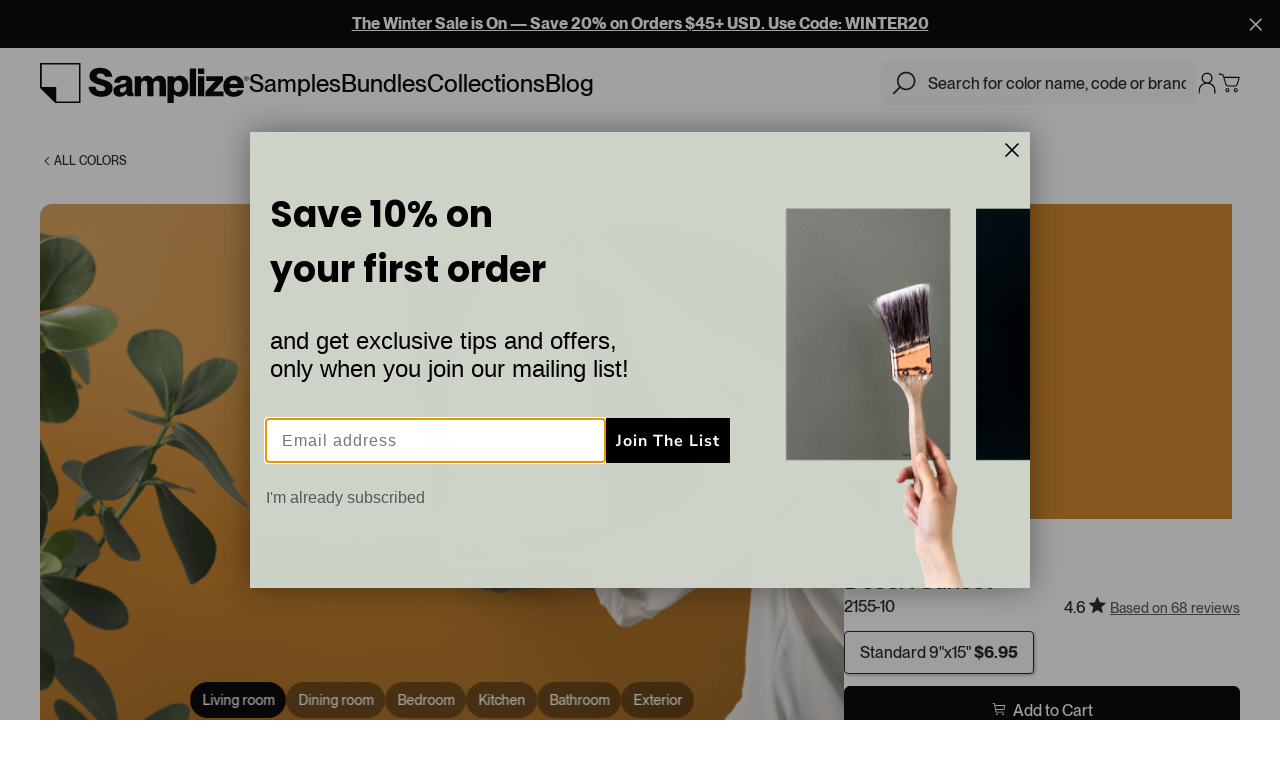

--- FILE ---
content_type: text/html
request_url: https://sec.webeyez.com/js/b86ff4d9-59ba-4345-81a0-323a1aafc988/wz_sw.html?wz-ver=2026.01.15.e5eee62
body_size: 1426
content:
<!doctype html><html lang="en"><head><meta charset="UTF-8"><meta name="viewport" content="width=device-width,initial-scale=1"><title>Service Worker Registration</title><script>// Capture global errors in the iframe and notify the parent.
    window.onerror = function(message, source, lineno, colno, error) {
      postMessageToParent({ wzCommand: 'sendException', error });
      return true; // Prevent further propagation if desired.
    };</script></head><body><script>(async () => {
      // Only allow activity in the iframe (not in the top-level window)
      if (window.self === window.top) return;
      
      const scriptPath = "https://sec.webeyez.com/js/b86ff4d9-59ba-4345-81a0-323a1aafc988";
      const scope = `${scriptPath}/`;
      const urlParams = new URLSearchParams(window.location.search);
      // const wzVersion = Math.random().toString(36).substring(2, 10);
      const wzVersion = urlParams.get('wz-ver'); // Fallback to build-time version if not provided
      const swUrl = `${scriptPath}/wz_ww.js${wzVersion ? `?wz-ver=${wzVersion}` : ''}`;

      try {
        // Try to get existing registration first
        let reg = await navigator.serviceWorker.getRegistration(scope);
        if (!reg) {
          reg = await registerServiceWorker(swUrl);
        } 

        reg.addEventListener("updatefound", () => {
          const sw = reg?.installing;
          if (sw) {
            sw.addEventListener("statechange", () => {
              if (sw.state === "installed" || sw.state === "activating" || sw.state === "activated") {
                enforceVersion(sw); 
              }
            }, { once: true });
          }
        });

        await reg.update();

        // Reload iframe when controller changes
        navigator.serviceWorker.addEventListener('controllerchange', async () => {
            // In some browsers controller can be null for a tick; wait one microtask
          await Promise.resolve();
          await notifyClientReady();
          // navigator.serviceWorker.removeEventListener('controllerchange', onControllerChange);
        }, { once: true });

        await notifyClientReady();
        
        // Register the 'syncQ' background sync event for reliable background flushing
        if ('SyncManager' in window && navigator.serviceWorker && navigator.serviceWorker.ready) {
          navigator.serviceWorker.ready.then(reg => {
            reg.sync && reg.sync.register('syncQ').catch(() => {
              postMessageToParent({ wzCommand: 'sendException', error: 'Failed to register syncQ background sync event.' });
            });
          });
        }

      } catch (error) {
        postMessageToParent({ wzCommand: 'sendException', error });
      }
    

      // Unified version enforcement for both installing and waiting SW
      async function enforceVersion(sw) {
        if (!sw) return null;
        const swVersion = await getActiveVersion(sw);
        if (swVersion && swVersion === wzVersion) {
          return true;
        }   

        sw.postMessage({ type: "SKIP_WAITING" }); // Ask SW to activate immediately will trigger the controllerchange event
        return false;
      }

      // Notify the parent only when the service worker is controlling the page.
      async function notifyClientReady() {
        if (navigator.serviceWorker.controller) {
          const versionMatch = await enforceVersion(navigator.serviceWorker.controller);
          if (!versionMatch) return;

          // Forward messages from the Service Worker to the parent.
          navigator.serviceWorker.addEventListener("message", (event) => {
            if (event.data.wzCommand) {
              postMessageToParent(event.data);
            }
          });
          
          // Forward messages from the parent to the Service Worker.
          window.addEventListener('message', (event) => {
            if (event.data.wzCommand && navigator.serviceWorker.controller) {
              postMessageToServiceWorker(event.data);
            }
          });

          // Send a one-time notification that the service worker is up.
          postMessageToServiceWorker({ wzCommand: 'clientReady' });
        } else {
          // console.warn("Service Worker is registered but not controlling the page—will not report ready.");
        }
      }
      // Ask a specific ServiceWorker (installing/waiting/controller) for its version via MessageChannel
      function getActiveVersion(sw) {
        return new Promise((resolve) => {
          const mc = new MessageChannel();
          const timer = setTimeout(() => {
            try { mc.port1.close(); } catch {}
            resolve(null);
          }, 1500);

          mc.port1.onmessage = (e) => {
            const d = e.data;
            if (d && d.type === 'VERSION') {
              clearTimeout(timer);
              try { mc.port1.close(); } catch {}
              resolve(d.version ?? null);
            }
          };

          try {
            // Send request; the worker should reply on mc.port2
            sw.postMessage({ type: 'GET_VERSION' }, [mc.port2]);
          } catch {
            clearTimeout(timer);
            try { mc.port1.close(); } catch {}
            resolve(null);
          }
        });
      }
        
        function postMessageToServiceWorker(message) {
          let retries = 3;
          function sendMessage() {
            if (navigator.serviceWorker.controller) {
              navigator.serviceWorker.controller.postMessage(message);
            } else if (retries > 0) {
              retries--;
              setTimeout(sendMessage, 500);
            } else {
              postMessageToParent({ wzCommand: 'sendException', error: 'Failed to send message to Service Worker: no controller available.' });
            }
          }
          sendMessage();
        }

        function postMessageToParent(message) {
          window.parent.postMessage(message, '*');
        }
        
        // Retry mechanism for Service Worker registration.
        async function registerServiceWorker(swUrl, retries = 3) {
          try {
            const registration = await navigator.serviceWorker.register(swUrl, { updateViaCache: "none", scope });
            return registration;
          } catch (error) {
            if (retries > 0) {
              await new Promise(resolve => setTimeout(resolve, 1000));
              return registerServiceWorker(swUrl, retries - 1);
            } else {
              throw error;
            }
          }
        }
    })();</script></body></html>

--- FILE ---
content_type: text/css; charset=UTF-8
request_url: https://samplize.com/_nuxt/css/321baaa.css
body_size: 8596
content:
.slick-track[data-v-e4caeaf8]{display:block;left:0;position:relative;top:0;transform:translateZ(0)}.slick-track.slick-center[data-v-e4caeaf8]{margin-left:auto;margin-right:auto}.slick-track[data-v-e4caeaf8]:after,.slick-track[data-v-e4caeaf8]:before{content:"";display:table}.slick-track[data-v-e4caeaf8]:after{clear:both}.slick-loading .slick-track[data-v-e4caeaf8]{visibility:hidden}.slick-slide[data-v-e4caeaf8]{display:none;float:left;height:100%;min-height:1px}[dir=rtl] .slick-slide[data-v-e4caeaf8]{float:right}.slick-slide img[data-v-e4caeaf8]{display:block}.slick-slide.slick-loading img[data-v-e4caeaf8]{display:none}.slick-slide.dragging img[data-v-e4caeaf8]{pointer-events:none}.slick-initialized .slick-slide[data-v-e4caeaf8]{display:block}.slick-loading .slick-slide[data-v-e4caeaf8]{visibility:hidden}.slick-vertical .slick-slide[data-v-e4caeaf8]{border:1px solid transparent;display:block;height:auto}.slick-arrow.slick-hidden[data-v-21137603]{display:none}.slick-slider[data-v-3d1a4f76]{-webkit-touch-callout:none;-webkit-tap-highlight-color:transparent;box-sizing:border-box;display:block;position:relative;touch-action:pan-y;-webkit-user-select:none;-moz-user-select:none;user-select:none;-khtml-user-select:none}.slick-list[data-v-3d1a4f76]{display:block;margin:0;overflow:hidden;padding:0;position:relative;transform:translateZ(0)}.slick-list[data-v-3d1a4f76]:focus{outline:none}.slick-list.dragging[data-v-3d1a4f76]{cursor:pointer;cursor:hand}.SampleHeroGallery{height:530px;position:relative;width:100%}.SampleHeroGallery.giftCard{align-items:center;display:flex;justify-content:start;width:50%}.SampleHeroGallery-title,.SampleHeroGallery.giftCard .SampleHeroGallery-title{display:none}.SampleHeroGallery-image{height:100%;position:absolute;width:100%}.SampleHeroGallery-image--contain img{-o-object-fit:contain!important;object-fit:contain!important}.SampleHeroGallery img{max-height:544px;-o-object-fit:cover;object-fit:cover;-o-object-position:center;object-position:center;pointer-events:none;width:100%}.SampleHeroGallery-nav{left:0;position:absolute;top:49%;transform:translateY(-50%);width:100%}.SampleHeroGallery-navPrev{left:8px;position:absolute}.SampleHeroGallery-navNext{position:absolute;right:8px;transform:rotate(180deg)}.SampleHeroGallery-nav button{padding:12px;transition:opacity .15s ease}.isPointer .SampleHeroGallery-nav button:hover{opacity:.75}.SampleHeroGallery-nav svg{color:#000;height:24px;width:24px}.SampleHeroGallery-wrapper{bottom:16px;left:50%;position:absolute;transform:translateX(-50%)}.SampleHeroGallery-list{align-items:center;display:flex;gap:8px;width:10%}.SampleHeroGallery-listItem{align-items:center;background-color:rgba(0,0,0,.4);border-radius:100px;color:#fff;cursor:pointer;height:36px;justify-content:center;padding:10px 12px;position:relative;transition:opacity .15s ease;white-space:nowrap;width:auto}.isPointer .SampleHeroGallery-listItem:hover{opacity:.75}.SampleHeroGallery-listItem.active{background-color:#000;pointer-events:none}.SampleHeroGallery-listItem div{height:100%;width:100%}.SampleHeroGallery-listItem img{height:100%;-o-object-fit:cover;object-fit:cover;-o-object-position:center;object-position:center;width:100%}.SampleHeroGallery .slick-track{display:flex;width:100%!important}.SampleHeroGallery .slick-slide{height:530px;min-width:100%;position:relative;width:100%}.SampleHeroGallery .slick-slide img{min-height:530px}.SampleHeroGallery .slick-slide:first-child img{bottom:0;left:0;position:absolute;right:0;top:0}.SampleHeroGallery .slick-list{border-radius:12px}@media (max-width:767px){.button-submit.isLoading:after{border:3px solid #fff;border-radius:50%;border-right-color:transparent;height:24px;width:24px}.SampleHeroGallery.giftCard{align-items:start;flex-direction:column;width:100%}.SampleHeroGallery.giftCard .SampleHeroGallery-title{display:block}.SampleHeroGallery{height:auto;margin-bottom:16px}.SampleHeroGallery-title{display:block;padding:0 20px}.SampleHeroGallery-title h1{margin-bottom:4px;margin-top:0}.SampleHeroGallery-title h1>span{font-weight:500}.SampleHeroGallery-title p{margin-bottom:16px}.SampleHeroGallery img{max-height:100%}.SampleHeroGallery-nav{display:none}.SampleHeroGallery-wrapper{left:0;margin-bottom:0;margin-top:0;transform:translateX(0);width:100%}.SampleHeroGallery-list{-ms-overflow-style:none;bottom:0;justify-content:start;left:0;margin-right:0;overflow-x:scroll;padding:0 20px;position:absolute;scrollbar-width:none;width:100%}.SampleHeroGallery-list::-webkit-scrollbar{display:none;height:0;width:0}.SampleHeroGallery-listItem div{background-color:transparent!important}.SampleHeroGallery-listItem img{display:none}.SampleHeroGallery .slick-slide{height:400px;max-height:400px;min-height:370px}}@media (min-width:768px) and (max-width:1079px){.SampleHeroGallery{height:auto;margin-bottom:16px}.SampleHeroGallery-title{display:block;padding:0 32px}.SampleHeroGallery-title h1{margin-bottom:12px;margin-top:16px}.SampleHeroGallery-title h1>span{font-weight:500}.SampleHeroGallery-title p{margin-bottom:32px}.SampleHeroGallery img{max-height:354px}.SampleHeroGallery-nav{top:55%}.SampleHeroGallery-wrapper{margin-top:7px}.SampleHeroGallery .slick-slide{min-height:604px}}@media (max-width:767px),(min-width:768px) and (max-width:1079px){.SampleHeroGallery .slick-slide img{min-height:100%}}.button-submit{align-items:center;color:#fff;cursor:default;display:flex;font-size:16px;font-weight:500;height:48px;justify-content:center;line-height:125%;transition:opacity .2s}.button-submit,.button-submit.isActive{background:#000;cursor:pointer}.button-submit.isLoading{color:transparent;font-size:0!important;pointer-events:none}.button-submit.isLoading:after{animation:loading-animation-spin 1s linear infinite;border:3px solid #fff;border-radius:50%;border-right-color:transparent;content:"";display:inline-block;height:24px;width:24px}@keyframes loading-animation-spin{to{transform:rotate(1turn)}}.isPointer .button-submit.isActive:hover,.isTouch .button-submit.isActive:active{opacity:.75}.SampleHeroCard.giftCard{width:50%!important}.SampleHeroCard.giftCard .giftProdTitle{font-size:32px;margin-bottom:10px}.SampleHeroCard.giftCard .SampleHeroCard-wrapper{display:none}.SampleHeroCard.giftCard .SampleHeroCard-wrapper h1{font-size:32px;margin-bottom:10px}.SampleHeroCard.giftCard .SampleHeroCard-footer{display:none}.SampleHeroCard.giftCard .gcp_label{font-size:18px}.SampleHeroCard.giftCard .gcp_input{height:45px;margin-top:5px}.SampleHeroCard.giftCard .spanPrice{font-size:24px;font-weight:700;margin-bottom:7px}.SampleHeroCard.giftCard form{margin-top:10px}.SampleHeroCard.giftCard form .gcpSendToSelf{display:flex;gap:10px}.SampleHeroCard.giftCard form .gcpInputGroup{display:flex;flex-direction:column;margin:10px 0}.SampleHeroCard.giftCard form .deliveryTimeGroup{display:none}.SampleHeroCard.giftCard form .variant-input{display:none;margin-top:10px}.SampleHeroCard.giftCard form .variant-label{border:2px solid #000;border-radius:20px;cursor:pointer;display:inline-block;font-size:18px;margin:10px 10px 0 0;padding:5px 10px;text-align:center;transition:all .3s ease}.SampleHeroCard.giftCard form .variant-input:checked+.variant-label,.SampleHeroCard.giftCard form .variant-selected{background-color:#000;border-color:#000;color:#fff}.SampleHeroCard.giftCard form .atcGiftCard{background-color:#000;border:1px solid #000;border-radius:6px;color:#fff;cursor:pointer;display:flex;height:48px;justify-content:center;margin-top:20px;padding:0;transition:background-color .15s ease,color .15s ease;width:65%}.SampleHeroCard.giftCard form .atcGiftCard button{font-size:1rem;width:100%}.SampleHeroCard.giftCard form .atcGiftCard:hover{background-color:#fff;color:#000;opacity:.75}.SampleHeroCard.giftCard form .atcGiftCard:hover .CommonCartButton-show{display:none}.SampleHeroCard.giftCard form .atcGiftCard:hover .CommonCartButton-hidden{display:inline-block}.SampleHeroCard.giftCard form .atcGiftCard .CommonCartButton-icon{height:.875rem!important;margin:.125rem .25rem 0 0;width:.875rem!important}.SampleHeroCard.giftCard form .atcGiftCard .CommonCartButton-hidden{display:none}.SampleHeroCard.giftCard form #gcpRecipientMsgField{height:100px}.SampleHeroCard.giftCard form .amountSelector{margin-bottom:20px}@media (max-width:767px){.button-submit.isLoading:after{border:3px solid #fff;border-radius:50%;border-right-color:transparent;height:24px;width:24px}.SampleHeroCard.giftCard{display:block!important;width:100%!important}.SampleHeroCard.giftCard .giftProdTitle{font-size:24px}.SampleHeroCard.giftCard .spanPrice{display:flex;justify-content:start}.SampleHeroCard.giftCard form .atcGiftCard{width:100%}}.button-submit[data-v-81f6a142]{align-items:center;color:#fff;cursor:default;display:flex;font-size:16px;font-weight:500;height:48px;justify-content:center;line-height:125%;transition:opacity .2s}.button-submit.isActive[data-v-81f6a142],.button-submit[data-v-81f6a142]{background:#000;cursor:pointer}.button-submit.isLoading[data-v-81f6a142]{color:transparent;font-size:0!important;pointer-events:none}.button-submit.isLoading[data-v-81f6a142]:after{animation:loading-animation-spin-81f6a142 1s linear infinite;border:3px solid #fff;border-radius:50%;border-right-color:transparent;content:"";display:inline-block;height:24px;width:24px}@keyframes loading-animation-spin-81f6a142{to{transform:rotate(1turn)}}.isPointer .button-submit.isActive[data-v-81f6a142]:hover,.isTouch .button-submit.isActive[data-v-81f6a142]:active{opacity:.75}.SampleHeroCard[data-v-81f6a142]{display:flex;flex-direction:column;justify-content:space-between;width:396px}.SampleHeroCard-box[data-v-81f6a142]{padding:10px;position:relative}.SampleHeroCard a[data-v-81f6a142]{bottom:10px;left:10px;position:absolute;transition:opacity .15s ease}.isPointer .SampleHeroCard a[data-v-81f6a142]:hover{opacity:.75}.SampleHeroCard-footer[data-v-81f6a142]{align-items:flex-start;display:flex;flex-direction:column}.SampleHeroCard-footer h1[data-v-81f6a142]{color:#222;font-weight:500}.SampleHeroCard-footer p[data-v-81f6a142]{color:#222;font-weight:400;letter-spacing:-.01em;text-align:left;-webkit-text-decoration-skip-ink:none;text-decoration-skip-ink:none;text-underline-position:from-font}.SampleHeroCard-footer .wraper-amount[data-v-81f6a142]{align-items:center;display:flex;gap:4px 0;justify-content:space-between}.SampleHeroCard-footer .wraper-amount p[data-v-81f6a142]{font-size:16px;line-height:25.6px;text-transform:uppercase}.SampleHeroCard-footer p.typo-vendor[data-v-81f6a142]{font-size:14px;line-height:21px}.SampleHeroCard-footer .productDetails[data-v-81f6a142]{align-items:center;display:flex;gap:16px;width:100%}.SampleHeroCard-footer .productDetails-svg[data-v-81f6a142]{display:none}.SampleHeroCard-footer .productDetails-text[data-v-81f6a142]{display:flex;flex-direction:column;gap:6px 0;width:100%}.SampleHeroCard-footer .productDetails-text[data-v-81f6a142] .CommonOkendoStarRatingPDP{margin-top:0}.SampleHeroCard-footer .productDetails-text[data-v-81f6a142] .oke-stars.CommonOkendoStars{height:16px;overflow:hidden;width:18px}[data-v-81f6a142] .CommonCartButton{border-radius:6px;margin-top:12px}[data-v-81f6a142] .CommonCartButton.large{width:100%}[data-v-81f6a142] .CommonCartButton.large[data-v-910cab2a]:hover .CommonCartButton-hidden{display:inline-block}[data-v-81f6a142] .CommonCartButton.large[data-v-910cab2a]:hover .CommonCartButton-show{display:none}@media (max-width:767px){.button-submit.isLoading[data-v-81f6a142]:after{border:3px solid #fff;border-radius:50%;border-right-color:transparent;height:24px;width:24px}.SampleHeroCard-box[data-v-81f6a142]{padding:20px}.SampleHeroCard a[data-v-81f6a142]{bottom:20px;left:20px}.SampleHeroCard-outOfStock--mobile[data-v-81f6a142]{color:#4d4d4d}[data-v-81f6a142] .CommonSampleCard-wrapper{aspect-ratio:187.5/306;height:auto!important;padding-top:0!important}}@media (max-width:767px),(min-width:768px) and (max-width:1079px){.SampleHeroCard[data-v-81f6a142]{width:100%}.SampleHeroCard-wrapper[data-v-81f6a142]{display:none}.SampleHeroCard-footer h1[data-v-81f6a142]{font-size:20px}.SampleHeroCard-footer .productDetails-svg[data-v-81f6a142]{display:block}}@media (min-width:1080px),(min-width:768px) and (max-width:1079px){.SampleHeroCard-outOfStock[data-v-81f6a142]{color:#4d4d4d;margin-top:15px;text-align:center}}.button-submit[data-v-04ece874]{align-items:center;color:#fff;cursor:default;display:flex;font-size:16px;font-weight:500;height:48px;justify-content:center;line-height:125%;transition:opacity .2s}.button-submit.isActive[data-v-04ece874],.button-submit[data-v-04ece874]{background:#000;cursor:pointer}.button-submit.isLoading[data-v-04ece874]{color:transparent;font-size:0!important;pointer-events:none}.button-submit.isLoading[data-v-04ece874]:after{animation:loading-animation-spin-04ece874 1s linear infinite;border:3px solid #fff;border-radius:50%;border-right-color:transparent;content:"";display:inline-block;height:24px;width:24px}@keyframes loading-animation-spin-04ece874{to{transform:rotate(1turn)}}.isPointer .button-submit.isActive[data-v-04ece874]:hover,.isTouch .button-submit.isActive[data-v-04ece874]:active{opacity:.75}.HeroKitItem[data-v-04ece874]{position:relative;white-space:normal}.HeroKitItem-inner[data-v-04ece874]{height:100%;left:0;padding:10px;position:absolute;top:0;width:100%}.HeroKitItem-inner h3[data-v-04ece874],.HeroKitItem-inner p[data-v-04ece874]{opacity:0;pointer-events:none;position:relative}.HeroKitItem-inner h3[data-v-04ece874]{margin-bottom:6px}@media (max-width:767px){.button-submit.isLoading[data-v-04ece874]:after{border:3px solid #fff;border-radius:50%;border-right-color:transparent;height:24px;width:24px}}@media (min-width:1080px){.HeroKitItem[data-v-04ece874]{aspect-ratio:70/117;cursor:pointer;display:inline-block;margin-left:0!important;min-width:auto!important;white-space:normal;width:25%}.HeroKitItem[data-v-04ece874]:nth-child(5){position:relative}.HeroKitItem[data-v-04ece874]:nth-child(5):before{background-color:#fff;bottom:-8px;-webkit-clip-path:polygon(0 0,100% 100%,0 100%);clip-path:polygon(0 0,100% 100%,0 100%);content:"";height:50px;left:-8px;position:absolute;width:50px;z-index:10}.HeroKitItem[data-v-04ece874]:nth-child(5):after{background-color:rgba(0,0,0,.04);bottom:0;-webkit-clip-path:polygon(0 0,100% 100%,100% 0);clip-path:polygon(0 0,100% 100%,100% 0);content:"";height:34px;left:0;position:absolute;width:34px;z-index:10}.HeroKitItem:first-child:nth-last-child(10)~div[data-v-04ece874],.HeroKitItem[data-v-04ece874]:first-child:nth-last-child(10){aspect-ratio:70/150;width:20%}.HeroKitItem.active[data-v-04ece874]{-webkit-clip-path:none;clip-path:none;z-index:10!important}.HeroKitItem.active .HeroKitItem-inner[data-v-04ece874]{box-shadow:0 0 0 1px #222}}@media (max-width:767px),(min-width:768px) and (max-width:1079px){.HeroKitItem[data-v-04ece874]{aspect-ratio:32/32;border:2px solid #fff;border-radius:100%;box-shadow:0 0 5px rgba(0,0,0,.2);display:block;height:32px;min-width:32px!important;pointer-events:all;transition:all .15s ease;transition:height .15s ease,width .15s ease;width:32px}.HeroKitItem.active[data-v-04ece874]{-webkit-clip-path:none;clip-path:none;height:48px;width:48px;z-index:11!important}.HeroKitItem-inner h3[data-v-04ece874],.HeroKitItem-inner p[data-v-04ece874],.HeroKitItem-inner[data-v-04ece874]{display:none}}@media (max-width:374px){.HeroKitItem.active[data-v-04ece874]{height:42px;width:42px}}.button-submit[data-v-15834a9f]{align-items:center;color:#fff;cursor:default;display:flex;font-size:16px;font-weight:500;height:48px;justify-content:center;line-height:125%;transition:opacity .2s}.button-submit.isActive[data-v-15834a9f],.button-submit[data-v-15834a9f]{background:#000;cursor:pointer}.button-submit.isLoading[data-v-15834a9f]{color:transparent;font-size:0!important;pointer-events:none}.button-submit.isLoading[data-v-15834a9f]:after{animation:loading-animation-spin-15834a9f 1s linear infinite;border:3px solid #fff;border-radius:50%;border-right-color:transparent;content:"";display:inline-block;height:24px;width:24px}@keyframes loading-animation-spin-15834a9f{to{transform:rotate(1turn)}}.isPointer .button-submit.isActive[data-v-15834a9f]:hover,.isTouch .button-submit.isActive[data-v-15834a9f]:active{opacity:.75}.SampleKit[data-v-15834a9f]{display:flex;flex-direction:column;max-width:388px;min-width:388px;position:relative}.SampleKit-inner[data-v-15834a9f],.SampleKit>h1[data-v-15834a9f]{margin-bottom:16px}.SampleKit-inner[data-v-15834a9f]{display:flex;flex-wrap:wrap;font-size:0;position:relative;text-align:left;white-space:nowrap}.SampleKit-list[data-v-15834a9f]{margin-bottom:16px;margin-top:4px}.SampleKit-list[data-v-15834a9f] a{transition:opacity .15s}.SampleKit-list[data-v-15834a9f] a:hover{opacity:.7}.SampleKit-info[data-v-15834a9f]{display:none}.SampleKit-outOfStock[data-v-15834a9f]{color:#4d4d4d;margin-top:15px;text-align:center}.SampleKit-footer[data-v-15834a9f]{margin-top:20px}.SampleKit .wrapper-prices[data-v-15834a9f],.SampleKit-footer[data-v-15834a9f]{display:flex;justify-content:space-between}.SampleKit-footerCard[data-v-15834a9f]{display:flex;gap:12px;padding-left:12px;text-align:left}.SampleKit-footerCard h1[data-v-15834a9f]{font-size:20px}.SampleKit-footerCard p[data-v-15834a9f]{font-size:14px}.SampleKit-footerCard .descriptionProduct[data-v-15834a9f]{display:flex;flex-direction:column;gap:12px;justify-content:center;width:100%}.SampleKit[data-v-15834a9f] .CommonCartButton{border-radius:6px;margin-top:auto}.SampleKit .PDP-CommonKitCards[data-v-15834a9f]{align-items:center;background-color:#fff;display:flex;flex-shrink:0;height:75px;justify-content:center;width:60px}.SampleKit .PDP-CommonKitCards-wrapper[data-v-15834a9f]{aspect-ratio:1;-webkit-clip-path:inset(0 0 0 0);clip-path:inset(0 0 0 0);display:flex;flex-wrap:nowrap;flex-wrap:wrap;height:75px;position:relative;transition:opacity .15s ease;white-space:nowrap}.SampleKit .PDP-CommonKitCards-wrapper[data-v-15834a9f]:before{background-color:#fff;bottom:-3px;-webkit-clip-path:polygon(0 0,100% 100%,0 100%);clip-path:polygon(0 0,100% 100%,0 100%);content:"";height:36px;left:-3px;position:absolute;width:36px;z-index:10}.SampleKit .PDP-CommonKitCards-wrapper[data-v-15834a9f]:after{background-color:rgba(0,0,0,.05);bottom:0;-webkit-clip-path:polygon(0 0,100% 100%,100% 0);clip-path:polygon(0 0,100% 100%,100% 0);content:"";height:30px;left:0;position:absolute;width:30px;z-index:10}.SampleKit[data-v-15834a9f] .CommonKitCardsItem{box-shadow:0 4px 6px rgba(0,0,0,.1);height:100%;position:absolute;transition:transform .3s ease-in-out;width:100%}.SampleKit[data-v-15834a9f] .CommonKitCardsItem:first-child{transform:translateY(0) translateX(0);z-index:1}.SampleKit[data-v-15834a9f] .CommonKitCardsItem:nth-child(2){transform:translateY(0) translateX(-6px);z-index:2}.SampleKit[data-v-15834a9f] .CommonKitCardsItem:nth-child(3){transform:translateY(0) translateX(-12px);z-index:3}.SampleKit[data-v-15834a9f] .CommonKitCardsItem:nth-child(4){transform:translateY(0) translateX(-18px);z-index:4}.SampleKit[data-v-15834a9f] .CommonKitCardsItem:nth-child(5){transform:translateY(0) translateX(-24px);z-index:5}.SampleKit[data-v-15834a9f] .CommonKitCardsItem:nth-child(6){transform:translateY(0) translateX(-30px);z-index:6}.SampleKit[data-v-15834a9f] .CommonKitCardsItem:nth-child(7){transform:translateY(0) translateX(-36px);z-index:7}.SampleKit[data-v-15834a9f] .CommonKitCardsItem:nth-child(8){transform:translateY(0) translateX(-42px);z-index:8}.SampleKit .hidden-content[data-v-15834a9f]{display:none!important}@media (max-width:767px){.button-submit.isLoading[data-v-15834a9f]:after{border:3px solid #fff;border-radius:50%;border-right-color:transparent;height:24px;width:24px}.SampleKit-wrapper[data-v-15834a9f]{display:flex;flex-wrap:nowrap;justify-content:center;margin-bottom:0;margin-top:0;padding:0 0 16px}.SampleKit-info[data-v-15834a9f]{display:block;display:flex;flex-direction:column;gap:12px;margin-bottom:10px;min-height:44px;text-align:center}.SampleKit-info p[data-v-15834a9f]{display:none}.SampleKit-footerCard[data-v-15834a9f]{margin-top:12px}}@media (min-width:1080px){.SampleKit[data-v-15834a9f]{gap:12px}.SampleKit .desktop-sample .content[data-v-15834a9f]{display:flex;flex-direction:column;gap:4px}.SampleKit .desktop-sample .SampleKit-wrapper[data-v-15834a9f]{margin-bottom:32px;width:388px}.SampleKit .desktop-sample .titleSample[data-v-15834a9f]{font-size:14px;font-weight:700;line-height:21px}.SampleKit .desktop-sample .wrapper-prices p[data-v-15834a9f]{font-size:16px;font-weight:400;line-height:25.6px}}@media (max-width:767px),(min-width:768px) and (max-width:1079px){.SampleKit[data-v-15834a9f]{max-width:100%;min-width:100%}.SampleKit>h1[data-v-15834a9f]{margin:0}.SampleKit>h1[data-v-15834a9f],.SampleKit>p[data-v-15834a9f]{display:none}.SampleKit-inner[data-v-15834a9f]{align-items:center;display:flex;flex-wrap:nowrap;gap:8px;height:45px;margin:0;max-height:306px}.SampleKit-footer[data-v-15834a9f],.SampleKit-list[data-v-15834a9f]{display:none}}@media (min-width:768px) and (max-width:1079px){.SampleKit-wrapper[data-v-15834a9f]{display:flex;flex-wrap:nowrap;justify-content:center;margin-bottom:0;margin-top:-8px;padding:0 0 16px}.SampleKit-info[data-v-15834a9f]{display:block;display:flex;flex-direction:column;justify-content:space-between;margin-bottom:18px;min-height:46px;text-align:center}.SampleKit[data-v-15834a9f] .CommonCartButton{margin:0 32px}}@media (max-width:374px){.SampleKit-inner[data-v-15834a9f]{gap:5px}}.button-submit[data-v-2d3a08bb]{align-items:center;color:#fff;cursor:default;display:flex;font-size:16px;font-weight:500;height:48px;justify-content:center;line-height:125%;transition:opacity .2s}.button-submit.isActive[data-v-2d3a08bb],.button-submit[data-v-2d3a08bb]{background:#000;cursor:pointer}.button-submit.isLoading[data-v-2d3a08bb]{color:transparent;font-size:0!important;pointer-events:none}.button-submit.isLoading[data-v-2d3a08bb]:after{animation:loading-animation-spin-2d3a08bb 1s linear infinite;border:3px solid #fff;border-radius:50%;border-right-color:transparent;content:"";display:inline-block;height:24px;width:24px}@keyframes loading-animation-spin-2d3a08bb{to{transform:rotate(1turn)}}.isPointer .button-submit.isActive[data-v-2d3a08bb]:hover,.isTouch .button-submit.isActive[data-v-2d3a08bb]:active{opacity:.75}.SampleHero[data-v-2d3a08bb]{margin:0 auto;max-width:1440px;padding:24px 40px}.SampleHero.giftCard .SampleHero-infos[data-v-2d3a08bb]{-moz-column-gap:80px;column-gap:80px;margin:auto;max-width:1640px}.SampleHero-infos[data-v-2d3a08bb]{-moz-column-gap:32px;column-gap:32px;display:flex;justify-content:space-between;padding-top:24px;position:relative}.SampleHero-link[data-v-2d3a08bb]{align-items:center;color:#222;cursor:pointer;display:flex;font-size:12px;gap:8px;padding:12px 0;text-transform:uppercase}.SampleHero-link .icon[data-v-2d3a08bb]{height:14px;width:14px}@media (max-width:767px){.button-submit.isLoading[data-v-2d3a08bb]:after{border:3px solid #fff;border-radius:50%;border-right-color:transparent;height:24px;width:24px}.SampleHero.giftCard[data-v-2d3a08bb]{padding:0 24px}}@media (min-width:768px) and (max-width:1079px){.SampleHero.giftCard[data-v-2d3a08bb]{padding:0 40px}.SampleHero.giftCard .SampleHero-infos[data-v-2d3a08bb]{display:flex;padding-top:24px}}@media (max-width:767px),(min-width:768px) and (max-width:1079px){.SampleHero-infos[data-v-2d3a08bb]{padding:0}.SampleHero-infos[data-v-2d3a08bb],.SampleHero[data-v-2d3a08bb]{-moz-column-gap:0;column-gap:0;display:block}.SampleHero-link[data-v-2d3a08bb],.SampleHero[data-v-2d3a08bb]{padding:12px 16px}}.button-submit[data-v-36c351c4]{align-items:center;color:#fff;cursor:default;display:flex;font-size:16px;font-weight:500;height:48px;justify-content:center;line-height:125%;transition:opacity .2s}.button-submit.isActive[data-v-36c351c4],.button-submit[data-v-36c351c4]{background:#000;cursor:pointer}.button-submit.isLoading[data-v-36c351c4]{color:transparent;font-size:0!important;pointer-events:none}.button-submit.isLoading[data-v-36c351c4]:after{animation:loading-animation-spin-36c351c4 1s linear infinite;border:3px solid #fff;border-radius:50%;border-right-color:transparent;content:"";display:inline-block;height:24px;width:24px}@keyframes loading-animation-spin-36c351c4{to{transform:rotate(1turn)}}.isPointer .button-submit.isActive[data-v-36c351c4]:hover,.isTouch .button-submit.isActive[data-v-36c351c4]:active{opacity:.75}.SampleBundle[data-v-36c351c4]{margin:0 auto;max-width:1440px;padding:80px 40px;position:relative}.SampleBundle-wrapper[data-v-36c351c4]{-moz-column-gap:20px;column-gap:20px;display:flex;justify-content:space-between}.SampleBundle h2[data-v-36c351c4]{font-weight:500;width:672px}.SampleBundle-note[data-v-36c351c4]{display:none}@media (max-width:767px){.button-submit.isLoading[data-v-36c351c4]:after{border:3px solid #fff;border-radius:50%;border-right-color:transparent;height:24px;width:24px}.SampleBundle-wrapper[data-v-36c351c4]{display:block}.SampleBundle-note[data-v-36c351c4]{display:block;margin:20px 0 40px;opacity:.4}}@media (max-width:767px),(min-width:768px) and (max-width:1079px){.SampleBundle[data-v-36c351c4]{padding:20px 16px 0}.SampleBundle h2[data-v-36c351c4]{width:100%}}@media (min-width:768px) and (max-width:1079px){.SampleBundle-wrapper[data-v-36c351c4]{flex-direction:column-reverse}.SampleBundle-note[data-v-36c351c4]{display:block;font-size:20px;font-weight:500;line-height:24px;margin:20px 0 40px;opacity:.4}}.button-submit[data-v-683460d7]{align-items:center;color:#fff;cursor:default;display:flex;font-size:16px;font-weight:500;height:48px;justify-content:center;line-height:125%;transition:opacity .2s}.button-submit.isActive[data-v-683460d7],.button-submit[data-v-683460d7]{background:#000;cursor:pointer}.button-submit.isLoading[data-v-683460d7]{color:transparent;font-size:0!important;pointer-events:none}.button-submit.isLoading[data-v-683460d7]:after{animation:loading-animation-spin-683460d7 1s linear infinite;border:3px solid #fff;border-radius:50%;border-right-color:transparent;content:"";display:inline-block;height:24px;width:24px}@keyframes loading-animation-spin-683460d7{to{transform:rotate(1turn)}}.isPointer .button-submit.isActive[data-v-683460d7]:hover,.isTouch .button-submit.isActive[data-v-683460d7]:active{opacity:.75}.SampleFeature[data-v-683460d7]{-moz-column-gap:20px;column-gap:20px;display:flex;flex-direction:row;justify-content:space-between;margin:0 auto;max-width:1440px;padding:24px 40px;position:relative}.SampleFeature.imageFirst[data-v-683460d7]{flex-direction:row-reverse}.SampleFeature-image[data-v-683460d7]{border-radius:12px;min-height:532px;position:relative;width:50%}.SampleFeature-image[data-v-683460d7] img{border-radius:12px;height:100%;left:0;-o-object-fit:cover;object-fit:cover;-o-object-position:center;object-position:center;position:absolute;top:0;width:100%}.SampleFeature-box[data-v-683460d7]{background:#f6f6f6;border-radius:12px;min-height:532px;padding:32px;width:50%}.SampleFeature-box h2[data-v-683460d7]{color:#222;font-size:32px;margin-bottom:20px}.SampleFeature-box ol[data-v-683460d7]{margin-left:2rem;margin-top:16px;position:relative}.SampleFeature-box ol li[data-v-683460d7]{margin-bottom:8px}.SampleFeature-box ol span[data-v-683460d7]{padding-left:15px}.SampleFeature-box ul[data-v-683460d7]{margin-left:2rem;margin-top:16px;position:relative}.SampleFeature-box ul li[data-v-683460d7]{color:#5d5d5d!important;font-size:20px;font-weight:400!important;margin-bottom:8px}.SampleFeature-box ul.disableMarginTop[data-v-683460d7]{margin-top:0!important}@media (max-width:767px){.button-submit.isLoading[data-v-683460d7]:after{border:3px solid #fff;border-radius:50%;border-right-color:transparent;height:24px;width:24px}.SampleFeature-image[data-v-683460d7]{min-height:320px;width:100%}.SampleFeature-box ol[data-v-683460d7]{margin-top:12px}.SampleFeature-box ol span[data-v-683460d7]{padding-left:8px}.SampleFeature-box ul[data-v-683460d7]{margin-top:12px}}@media (max-width:767px),(min-width:768px) and (max-width:1079px){.SampleFeature[data-v-683460d7]{flex-direction:column;padding:20px 16px;row-gap:20px}.SampleFeature.imageFirst[data-v-683460d7]{border-bottom:1px solid transparent;flex-direction:column-reverse}.SampleFeature-box[data-v-683460d7]{border:none;height:100%;min-height:362px;padding:20px;width:100%}.SampleFeature-box h2[data-v-683460d7]{font-size:22px;margin-bottom:16px}}@media (min-width:768px) and (max-width:1079px){.SampleFeature-image[data-v-683460d7]{width:100%}}.button-submit[data-v-5ff8bc35]{align-items:center;color:#fff;cursor:default;display:flex;font-size:16px;font-weight:500;height:48px;justify-content:center;line-height:125%;transition:opacity .2s}.button-submit.isActive[data-v-5ff8bc35],.button-submit[data-v-5ff8bc35]{background:#000;cursor:pointer}.button-submit.isLoading[data-v-5ff8bc35]{color:transparent;font-size:0!important;pointer-events:none}.button-submit.isLoading[data-v-5ff8bc35]:after{animation:loading-animation-spin-5ff8bc35 1s linear infinite;border:3px solid #fff;border-radius:50%;border-right-color:transparent;content:"";display:inline-block;height:24px;width:24px}@keyframes loading-animation-spin-5ff8bc35{to{transform:rotate(1turn)}}.isPointer .button-submit.isActive[data-v-5ff8bc35]:hover,.isTouch .button-submit.isActive[data-v-5ff8bc35]:active{opacity:.75}.SampleLTKImage[data-v-5ff8bc35]{display:flex;justify-content:center}.SampleLTKImage-image[data-v-5ff8bc35]{height:580px;position:relative;width:50%}.SampleLTKImage-image[data-v-5ff8bc35] img{height:100%;left:0;-o-object-fit:cover;object-fit:cover;-o-object-position:center;object-position:center;position:absolute;top:0;width:100%}@media (max-width:767px){.button-submit.isLoading[data-v-5ff8bc35]:after{border:3px solid #fff;border-radius:50%;border-right-color:transparent;height:24px;width:24px}.SampleLTKImage-image[data-v-5ff8bc35]{height:375px;width:100%}}@media (min-width:1080px) and (max-width:1280px){.SampleLTKImage-image[data-v-5ff8bc35]{height:auto;max-height:580px;min-height:448px}}@media (min-width:768px) and (max-width:1079px){.SampleLTKImage-image[data-v-5ff8bc35]{height:768px;width:100%}}.button-submit[data-v-0a9a7883]{align-items:center;color:#fff;cursor:default;display:flex;font-size:16px;font-weight:500;height:48px;justify-content:center;line-height:125%;transition:opacity .2s}.button-submit.isActive[data-v-0a9a7883],.button-submit[data-v-0a9a7883]{background:#000;cursor:pointer}.button-submit.isLoading[data-v-0a9a7883]{color:transparent;font-size:0!important;pointer-events:none}.button-submit.isLoading[data-v-0a9a7883]:after{animation:loading-animation-spin-0a9a7883 1s linear infinite;border:3px solid #fff;border-radius:50%;border-right-color:transparent;content:"";display:inline-block;height:24px;width:24px}@keyframes loading-animation-spin-0a9a7883{to{transform:rotate(1turn)}}.isPointer .button-submit.isActive[data-v-0a9a7883]:hover,.isTouch .button-submit.isActive[data-v-0a9a7883]:active{opacity:.75}.SampleVendorInfo[data-v-0a9a7883]{display:flex;justify-content:space-between;margin:0 auto;max-width:1440px;padding:24px 40px;position:relative;width:100%}.SampleVendorInfo-image[data-v-0a9a7883]{background-color:#f3f1f2;border-radius:12px 0 0 12px;min-height:532px;position:relative;width:50%}.SampleVendorInfo-image[data-v-0a9a7883] img{height:100%;left:0;-o-object-fit:cover;object-fit:cover;-o-object-position:center;object-position:center;position:absolute;top:0;width:100%}.SampleVendorInfo-wrapper[data-v-0a9a7883]{background-color:#f3f1f2;border-radius:0 12px 12px 0;min-height:532px;padding:86px 40px 40px 0;width:50%}.SampleVendorInfo-wrapper h2[data-v-0a9a7883]{margin-bottom:24px}.SampleVendorInfo-wrapper h2 svg[data-v-0a9a7883]{height:45px;width:100%}.SampleVendorInfo-wrapper p[data-v-0a9a7883]{margin-bottom:40px}.SampleVendorInfo-wrapper a[data-v-0a9a7883]{background-color:#000;border:1px solid transparent;border-radius:6px;color:#fff;display:block;padding:14px 32px;position:relative;transition:background-color .15s ease,color .15s ease;width:-moz-fit-content;width:fit-content}.isPointer .SampleVendorInfo-wrapper a[data-v-0a9a7883]:hover{background-color:#fff;border-color:#000;color:#000}@media (max-width:767px){.button-submit.isLoading[data-v-0a9a7883]:after{border:3px solid #fff;border-radius:50%;border-right-color:transparent;height:24px;width:24px}.SampleVendorInfo-image[data-v-0a9a7883]{border-radius:12px 0;min-height:361px;width:100%}.SampleVendorInfo-wrapper[data-v-0a9a7883]{border-radius:0 0 12px 12px;height:auto;min-height:380px;padding:20px;width:100%}.SampleVendorInfo-wrapper h2[data-v-0a9a7883]{margin-bottom:16px}.SampleVendorInfo-wrapper h2 svg[data-v-0a9a7883]{height:41.5px}}@media (max-width:767px),(min-width:768px) and (max-width:1079px){.SampleVendorInfo[data-v-0a9a7883]{display:block;height:100%;padding:10px 16px;width:100%}.SampleVendorInfo-image[data-v-0a9a7883] img{border-radius:12px 12px 0 0}.SampleVendorInfo-wrapper a[data-v-0a9a7883]{text-align:center;width:100%}}@media (min-width:768px) and (max-width:1079px){.SampleVendorInfo-image[data-v-0a9a7883]{border-radius:12px 0;min-height:450px;width:100%}.SampleVendorInfo-wrapper[data-v-0a9a7883]{border-radius:0 0 12px 12px;height:auto;padding:40px 20px;width:100%}.SampleVendorInfo-wrapper h2 svg[data-v-0a9a7883]{height:55.4px}}.button-submit[data-v-d175846a]{align-items:center;color:#fff;cursor:default;display:flex;font-size:16px;font-weight:500;height:48px;justify-content:center;line-height:125%;transition:opacity .2s}.button-submit.isActive[data-v-d175846a],.button-submit[data-v-d175846a]{background:#000;cursor:pointer}.button-submit.isLoading[data-v-d175846a]{color:transparent;font-size:0!important;pointer-events:none}.button-submit.isLoading[data-v-d175846a]:after{animation:loading-animation-spin-d175846a 1s linear infinite;border:3px solid #fff;border-radius:50%;border-right-color:transparent;content:"";display:inline-block;height:24px;width:24px}@keyframes loading-animation-spin-d175846a{to{transform:rotate(1turn)}}.isPointer .button-submit.isActive[data-v-d175846a]:hover,.isTouch .button-submit.isActive[data-v-d175846a]:active{opacity:.75}.CommonHowItWorks[data-v-d175846a]{background:#fff;border-bottom:1px solid rgba(0,0,0,.1);border-top:1px solid rgba(0,0,0,.1);color:#fff;display:flex;flex-flow:column;height:600px;justify-content:normal;padding:80px 20px 20px 130px;position:relative;width:50%}.CommonHowItWorks h1[data-v-d175846a],.CommonHowItWorks h2[data-v-d175846a]{color:#000;margin-bottom:24px}.CommonHowItWorks ul[data-v-d175846a]{position:relative}.CommonHowItWorks ul li[data-v-d175846a]{align-items:center;background-color:#f6f6f6;border-radius:14px 14px 14px 0;color:#000;display:flex;padding:19.5px}.CommonHowItWorks ul li+li[data-v-d175846a]{margin-top:16px}.CommonHowItWorks ul li svg.icon[data-v-d175846a]{height:48px;margin-right:4px;width:48px}.CommonHowItWorks ul.page li[data-v-d175846a]{cursor:pointer;opacity:.3;transition:opacity 1s ease}.CommonHowItWorks ul.page li.isActive[data-v-d175846a],.isPointer .CommonHowItWorks ul.page li[data-v-d175846a]:hover{opacity:1}.CommonHowItWorks.small[data-v-d175846a]{border:none;height:auto;justify-content:normal;margin:0 auto;max-width:1440px;padding:40px;width:100%}.CommonHowItWorks.small>h2[data-v-d175846a]{margin-bottom:35px}.CommonHowItWorks.small>ul[data-v-d175846a]{align-items:center;display:flex;gap:29px;justify-content:space-between}.CommonHowItWorks.small>ul li p[data-v-d175846a]{width:301px}.CommonHowItWorks.small>ul li+li[data-v-d175846a]{margin-top:0}.CommonHowItWorks.small>ul li svg.icon[data-v-d175846a]{height:64px;margin-right:12px;width:64px}.CommonHowItWorks .HowItWorksGiftCard[data-v-d175846a]{color:#000}.CommonHowItWorks .HowItWorksGiftCard.first[data-v-d175846a]{margin:45px 0}@media (max-width:767px){.button-submit.isLoading[data-v-d175846a]:after{border:3px solid #fff;border-radius:50%;border-right-color:transparent;height:24px;width:24px}.CommonHowItWorks[data-v-d175846a]{border-bottom-color:transparent;border-top-color:transparent;display:block;height:100%;min-height:270px;padding:40px 20px 0;width:100%}.CommonHowItWorks h1[data-v-d175846a],.CommonHowItWorks h2[data-v-d175846a]{margin-bottom:16px}.CommonHowItWorks ul li svg.icon[data-v-d175846a]{margin-right:10px}.CommonHowItWorks ul.page[data-v-d175846a]{margin-bottom:24px}.CommonHowItWorks.small>h2[data-v-d175846a]{margin-bottom:16px}.CommonHowItWorks.small>ul li+li[data-v-d175846a]{margin-top:19px}.CommonHowItWorks.small>ul li svg.icon[data-v-d175846a]{height:48px;margin-right:10px;width:48px}}@media (min-width:1080px) and (max-width:1280px){.CommonHowItWorks[data-v-d175846a]{height:450px;padding:80px 20px 20px 40px}.CommonHowItWorks.small>ul[data-v-d175846a]{gap:12px}.CommonHowItWorks.small>ul li p[data-v-d175846a]{width:260px}.CommonHowItWorks.small>ul li svg.icon[data-v-d175846a]{margin-right:5px}}@media (min-width:768px) and (max-width:1079px){.CommonHowItWorks[data-v-d175846a]{border-bottom-color:transparent;border-top-color:transparent;display:block;height:100%;padding:50px 30px 87px;width:100%}.CommonHowItWorks.small>h2[data-v-d175846a]{margin-bottom:24px}.CommonHowItWorks.small>ul li+li[data-v-d175846a]{margin-top:16px}.CommonHowItWorks.small>ul li svg.icon[data-v-d175846a]{height:48px;margin-right:4px;width:48px}}@media (max-width:767px),(min-width:768px) and (max-width:1079px){.CommonHowItWorks ul[data-v-d175846a]{align-items:normal;display:block;height:100%}.CommonHowItWorks.small[data-v-d175846a]{padding:10px 16px}.CommonHowItWorks.small>ul[data-v-d175846a]{display:block}.CommonHowItWorks.small>ul li[data-v-d175846a]{align-items:center;display:flex}.CommonHowItWorks.small>ul li p[data-v-d175846a]{width:100%}}.button-submit[data-v-52943274]{align-items:center;color:#fff;cursor:default;display:flex;font-size:16px;font-weight:500;height:48px;justify-content:center;line-height:125%;transition:opacity .2s}.button-submit.isActive[data-v-52943274],.button-submit[data-v-52943274]{background:#000;cursor:pointer}.button-submit.isLoading[data-v-52943274]{color:transparent;font-size:0!important;pointer-events:none}.button-submit.isLoading[data-v-52943274]:after{animation:loading-animation-spin-52943274 1s linear infinite;border:3px solid #fff;border-radius:50%;border-right-color:transparent;content:"";display:inline-block;height:24px;width:24px}@keyframes loading-animation-spin-52943274{to{transform:rotate(1turn)}}.isPointer .button-submit.isActive[data-v-52943274]:hover,.isTouch .button-submit.isActive[data-v-52943274]:active{opacity:.75}.CommonFaqItem[data-v-52943274]:not(:last-child){margin-bottom:24px}.CommonFaqItem.isExpanded .CommonFaqItem-header[data-v-52943274]:after{transform:scaleY(0)}.CommonFaqItem-header[data-v-52943274]{position:relative}.CommonFaqItem-header button[data-v-52943274]{text-align:left;width:100%}.CommonFaqItem-header[data-v-52943274]:before{height:2px;right:0;top:12px;width:12px}.CommonFaqItem-header[data-v-52943274]:after,.CommonFaqItem-header[data-v-52943274]:before{background:#000;content:"";pointer-events:none;position:absolute}.CommonFaqItem-header[data-v-52943274]:after{height:12px;right:5px;top:7px;transition:transform .4s ease;width:2px}.CommonFaqItem-contentInner[data-v-52943274]{padding-top:8px}.CommonFaqItem[data-v-52943274] a{color:currentColor;-webkit-text-decoration:underline;text-decoration:underline}.isPointer .CommonFaqItem[data-v-52943274] a:hover,.isTouch .CommonFaqItem[data-v-52943274] a:active{-webkit-text-decoration:none;text-decoration:none}.CommonFaqItem .CommonFaqItem-enter-active[data-v-52943274],.CommonFaqItem .CommonFaqItem-leave-active[data-v-52943274]{overflow:hidden;transition:height .4s ease;will-change:height}.CommonFaqItem .CommonFaqItem-enter[data-v-52943274],.CommonFaqItem .CommonFaqItem-leave-to[data-v-52943274]{height:0!important;overflow:hidden}@media (max-width:767px){.button-submit.isLoading[data-v-52943274]:after{border:3px solid #fff;border-radius:50%;border-right-color:transparent;height:24px;width:24px}.CommonFaqItem-header[data-v-52943274]:before{top:9px}.CommonFaqItem-header[data-v-52943274]:after{top:4px}.CommonFaqItem-contentInner[data-v-52943274]{padding-top:6px}}.button-submit[data-v-52eb3e46]{align-items:center;color:#fff;cursor:default;display:flex;font-size:16px;font-weight:500;height:48px;justify-content:center;line-height:125%;transition:opacity .2s}.button-submit.isActive[data-v-52eb3e46],.button-submit[data-v-52eb3e46]{background:#000;cursor:pointer}.button-submit.isLoading[data-v-52eb3e46]{color:transparent;font-size:0!important;pointer-events:none}.button-submit.isLoading[data-v-52eb3e46]:after{animation:loading-animation-spin-52eb3e46 1s linear infinite;border:3px solid #fff;border-radius:50%;border-right-color:transparent;content:"";display:inline-block;height:24px;width:24px}@keyframes loading-animation-spin-52eb3e46{to{transform:rotate(1turn)}}.isPointer .button-submit.isActive[data-v-52eb3e46]:hover,.isTouch .button-submit.isActive[data-v-52eb3e46]:active{opacity:.75}.CommonFaq[data-v-52eb3e46]{box-sizing:content-box;margin:0 auto;max-width:1040px;padding:24px 40px}.CommonFaq-body[data-v-52eb3e46]{margin-left:6px}.CommonFaq h1[data-v-52eb3e46]{margin-bottom:24px}@media (max-width:767px){.button-submit.isLoading[data-v-52eb3e46]:after{border:3px solid #fff;border-radius:50%;border-right-color:transparent;height:24px;width:24px}}@media (max-width:767px),(min-width:768px) and (max-width:1079px){.CommonFaq[data-v-52eb3e46]{padding:20px 16px}}.button-submit[data-v-1e9942d8]{align-items:center;color:#fff;cursor:default;display:flex;font-size:16px;font-weight:500;height:48px;justify-content:center;line-height:125%;transition:opacity .2s}.button-submit.isActive[data-v-1e9942d8],.button-submit[data-v-1e9942d8]{background:#000;cursor:pointer}.button-submit.isLoading[data-v-1e9942d8]{color:transparent;font-size:0!important;pointer-events:none}.button-submit.isLoading[data-v-1e9942d8]:after{animation:loading-animation-spin-1e9942d8 1s linear infinite;border:3px solid #fff;border-radius:50%;border-right-color:transparent;content:"";display:inline-block;height:24px;width:24px}@keyframes loading-animation-spin-1e9942d8{to{transform:rotate(1turn)}}.isPointer .button-submit.isActive[data-v-1e9942d8]:hover,.isTouch .button-submit.isActive[data-v-1e9942d8]:active{opacity:.75}.OkendoWidgetProduct[data-v-1e9942d8]{margin:0 auto;max-width:1440px;padding:24px 40px}.OkendoWidgetProduct h2[data-v-1e9942d8]{font-size:40px;font-style:normal;font-weight:700;letter-spacing:-.01em;margin-bottom:20px}.OkendoWidgetProduct[data-v-1e9942d8] .okeReviews.oke-w{max-width:1440px!important}.OkendoWidgetProduct[data-v-1e9942d8] .oke-w-header{overflow:visible!important;overflow:initial!important}.OkendoWidgetProduct[data-v-1e9942d8] .oke-w-header .oke-w-header-content-block--oneThird .oke-w-breakdownModule-distribution-label svg{display:none}.OkendoWidgetProduct[data-v-1e9942d8] .oke-w-header .oke-w-header-content-block--oneThird .oke-w-breakdownModule-distribution-bar-fill{background-color:#57d175!important}.OkendoWidgetProduct[data-v-1e9942d8] .oke-w-header .oke-w-header-content-block--twoThirds .oke-w-header-content-module{justify-content:flex-end}.OkendoWidgetProduct[data-v-1e9942d8] .oke-w-header .oke-w-header-content-block--twoThirds .oke-w-header-content-module:first-child{display:none}.OkendoWidgetProduct[data-v-1e9942d8] .oke-w-header .oke-w-header-content-block--twoThirds .oke-w-header-content-module .oke-w-mediaCarouselModule .oke-mediaCarousel{height:auto!important}.OkendoWidgetProduct[data-v-1e9942d8] .oke-w-header .oke-w-header-content-block--twoThirds .oke-w-header-content-module .oke-w-mediaCarouselModule .oke-mediaCarousel-next,.OkendoWidgetProduct[data-v-1e9942d8] .oke-w-header .oke-w-header-content-block--twoThirds .oke-w-header-content-module .oke-w-mediaCarouselModule .oke-mediaCarousel-prev{display:none!important}.OkendoWidgetProduct[data-v-1e9942d8] .oke-w-header .oke-w-header-content-block--twoThirds .oke-w-header-content-module .oke-w-mediaCarouselModule .hooper-list{max-width:470px}.OkendoWidgetProduct[data-v-1e9942d8] .oke-w-header .oke-w-header-content-block--twoThirds .oke-w-header-content-module .oke-w-mediaCarouselModule .hooper-list ul.hooper-track{display:flex;flex-wrap:wrap;gap:20px;justify-content:flex-start}.OkendoWidgetProduct[data-v-1e9942d8] .oke-w-header .oke-w-header-content-block--twoThirds .oke-w-header-content-module .oke-w-mediaCarouselModule .hooper-list ul.hooper-track li{height:auto!important;margin-right:0!important;width:calc(34.75% - 20px)!important}.OkendoWidgetProduct[data-v-1e9942d8] .oke-w-header .oke-w-header-content-block--twoThirds .oke-w-header-content-module .oke-w-mediaCarouselModule .hooper-list ul.hooper-track li:nth-child(n+7){display:none}.OkendoWidgetProduct[data-v-1e9942d8] .oke-w-header .oke-w-header-content-block--twoThirds .oke-w-header-content-module .oke-w-mediaCarouselModule .hooper-list ul.hooper-track li .oke-media--linked:hover .oke-media-image{transform:scale(1)!important}.OkendoWidgetProduct[data-v-1e9942d8] .oke-w-header .oke-w-header-content-block--twoThirds .oke-w-header-content-module .oke-w-mediaCarouselModule .hooper-list ul.hooper-track li .oke-media-image{border-radius:12px}.OkendoWidgetProduct[data-v-1e9942d8] .oke-w-reviews-count{color:#222;font-family:Neue Montreal;font-size:20px;font-style:normal;font-weight:400;letter-spacing:-.01em;line-height:140%}.OkendoWidgetProduct[data-v-1e9942d8] .oke-sortSelect{border:1px solid #d1d1d1!important;border-radius:4px!important;font-family:PPNeueMontreal;font-size:16px!important;font-weight:400!important;padding:4px 7px!important}.OkendoWidgetProduct[data-v-1e9942d8] .oke-sortSelect label{display:none!important}.OkendoWidgetProduct[data-v-1e9942d8] .oke-sortSelect select{color:#5d5d5d!important}.OkendoWidgetProduct[data-v-1e9942d8] .oke-w-reviews-filterToggle{display:none!important}.OkendoWidgetProduct[data-v-1e9942d8] .oke-w-reviews-writeReview{margin-left:0!important}.OkendoWidgetProduct[data-v-1e9942d8] .oke-w-reviews-writeReview a{background-color:#222!important;color:#fff;font-size:14px;font-style:normal;font-weight:500;letter-spacing:-.01em}.OkendoWidgetProduct[data-v-1e9942d8] .oke-w-reviews-writeReview a:hover{color:#fff!important}.OkendoWidgetProduct[data-v-1e9942d8] .oke-w-reviews-writeReview a:before{display:none!important}.OkendoWidgetProduct[data-v-1e9942d8] .oke-state-empty-button a{background-color:#222!important;color:#fff;font-size:14px;font-style:normal;font-weight:500;letter-spacing:-.01em}.OkendoWidgetProduct[data-v-1e9942d8] .oke-state-empty-button a:hover{color:#fff!important}.OkendoWidgetProduct[data-v-1e9942d8] .oke-state-empty-button a:before{display:none!important}.OkendoWidgetProduct[data-v-1e9942d8] .oke-w-reviews-main.oke-w-reviews-main--nav-divider{border:0!important;position:static!important}.OkendoWidgetProduct[data-v-1e9942d8] li.oke-w-reviews-list-item{border:0!important;padding:10px 0!important}.OkendoWidgetProduct[data-v-1e9942d8] li.oke-w-reviews-list-item .oke-w-review,.OkendoWidgetProduct[data-v-1e9942d8] li.oke-w-reviews-list-item .oke-w-review--featuredMedia{flex-direction:row-reverse!important}.OkendoWidgetProduct[data-v-1e9942d8] li.oke-w-reviews-list-item .oke-w-review-main,.OkendoWidgetProduct[data-v-1e9942d8] li.oke-w-reviews-list-item .oke-w-review-side{border-width:0!important;grid-template-columns:none!important}.OkendoWidgetProduct[data-v-1e9942d8] .oke-w-review-side{background-color:transparent!important;border-radius:6px 0 0 6px!important;margin-right:0!important;padding:20px!important}.OkendoWidgetProduct[data-v-1e9942d8] .oke-w-review-side .oke-w-reviewer-avatar{display:none}.OkendoWidgetProduct[data-v-1e9942d8] .oke-w-review-side .oke-w-reviewer-name{font-family:PPNeueMontreal;font-size:16px!important;font-weight:400!important}.OkendoWidgetProduct[data-v-1e9942d8] .oke-w-review-side .oke-w-reviewer-verified{align-items:center;color:#222!important;display:flex!important;flex-direction:row-reverse!important;font-size:12px!important;font-weight:400!important;gap:2px!important;margin-top:5px!important}.OkendoWidgetProduct[data-v-1e9942d8] .oke-w-review-side .oke-w-reviewer-verified-icon:before{background-color:transparent!important;background-image:url(/_nuxt/img/verified-two.d6fbf0c1.svg);background-repeat:no-repeat;background-size:contain;border-radius:0!important;color:transparent!important;content:"";font-size:20px!important}.OkendoWidgetProduct[data-v-1e9942d8] .oke-w-review-side .oke-w-review-recommendation{margin-top:40px!important}.OkendoWidgetProduct[data-v-1e9942d8] .oke-w-review-side .oke-w-reviewerRecommendation--yes:before{background-color:transparent!important;background-image:url(/_nuxt/img/thumbs-up-three.1b52afba.svg);background-position:50%;background-repeat:no-repeat;background-size:contain;border-radius:0!important;color:transparent!important;font-size:12px!important;width:14px!important}.OkendoWidgetProduct[data-v-1e9942d8] .oke-w-review-side .oke-product a.oke-product-thumbnail{position:relative!important}.OkendoWidgetProduct[data-v-1e9942d8] .oke-w-review-side .oke-product a.oke-product-thumbnail:before{background-color:#fff;bottom:-22px;-webkit-clip-path:polygon(0 0,100% 100%,0 100%);clip-path:polygon(0 0,100% 100%,0 100%);content:"";height:20px;left:0;position:absolute;width:20px;z-index:10}.OkendoWidgetProduct[data-v-1e9942d8] .oke-w-review-side .oke-product a.oke-product-thumbnail:after{background-color:rgba(0,0,0,.15);bottom:-22px;-webkit-clip-path:polygon(0 0,100% 100%,100% 0);clip-path:polygon(0 0,100% 100%,100% 0);content:"";height:20px;left:0;position:absolute;width:20px;z-index:10}.OkendoWidgetProduct[data-v-1e9942d8] .oke-w-review-product{margin-top:10px!important}.OkendoWidgetProduct[data-v-1e9942d8] .oke-w-review-product img{height:70px!important;width:60px!important}.OkendoWidgetProduct[data-v-1e9942d8] .oke-w-review-product .oke-product-thumbnail{margin-right:23px!important}.OkendoWidgetProduct[data-v-1e9942d8] .oke-w-review-main{background-color:transparent!important;border:1px solid #e7e7e7!important;border-left:0!important;border-radius:0 6px 6px 0!important;padding:20px 20px 20px 0!important}.OkendoWidgetProduct[data-v-1e9942d8] .oke-w-review-main .oke-mediaCollage{display:none!important}.OkendoWidgetProduct[data-v-1e9942d8] .oke-w-review-main .oke-reviewContent-top{gap:10px!important;justify-content:flex-start!important}.OkendoWidgetProduct[data-v-1e9942d8] .oke-w-review-main .oke-reviewContent-top .oke-stars svg{height:15px!important}.OkendoWidgetProduct[data-v-1e9942d8] .oke-w-review-main .oke-reviewContent-title{color:#5d5d5d!important;font-family:PPNeueMontreal;font-size:14px!important;font-weight:400!important}.OkendoWidgetProduct[data-v-1e9942d8] .oke-w-review-main .oke-reviewContent-body{height:auto!important}.OkendoWidgetProduct[data-v-1e9942d8] .oke-w-review-main .oke-reviewContent-body p{color:#222!important;font-family:PPNeueMontreal;font-size:20px!important;font-weight:400!important}.OkendoWidgetProduct[data-v-1e9942d8] .oke-w-review-main .oke-incentivized{display:none!important}.OkendoWidgetProduct[data-v-1e9942d8] .oke-w-review-main .oke-helpful{color:#888!important;font-family:PPNeueMontreal;font-size:16px!important;font-weight:400!important}.OkendoWidgetProduct[data-v-1e9942d8] .oke-w-review-main .oke-helpful .oke-helpful-label{color:#5d5d5d!important;font-size:14px!important;font-weight:400!important}.OkendoWidgetProduct[data-v-1e9942d8] .oke-w-review-main .oke-helpful button{color:#222!important;font-size:12px!important;font-weight:400!important}.OkendoWidgetProduct[data-v-1e9942d8] .oke-w-review-main .oke-helpful-vote-button--positive:before{background-image:url(/_nuxt/img/thumbs-up-three.1b52afba.svg);background-repeat:no-repeat;background-size:contain;color:transparent!important;font-size:24px!important;opacity:1!important}.OkendoWidgetProduct[data-v-1e9942d8] .oke-w-review-main .oke-helpful-vote-button--negative:before{background-image:url(/_nuxt/img/thumbs-down-three.c7aaa180.svg);background-repeat:no-repeat;background-size:contain;color:transparent!important;font-size:24px!important;opacity:1!important;transform:rotate(180deg)}.OkendoWidgetProduct[data-v-1e9942d8] .oke-showMore-button{background-color:#222!important;border-radius:6px!important;color:#fff!important;font-size:14px!important;font-weight:500!important;margin-top:30px!important;min-width:350px!important;padding:20px 40px!important}@media (max-width:767px){.button-submit.isLoading[data-v-1e9942d8]:after{border:3px solid #fff;border-radius:50%;border-right-color:transparent;height:24px;width:24px}.OkendoWidgetProduct[data-v-1e9942d8] li.oke-w-reviews-list-item .oke-w-review,.OkendoWidgetProduct[data-v-1e9942d8] li.oke-w-reviews-list-item .oke-w-review--featuredMedia{flex-direction:column-reverse!important}.OkendoWidgetProduct[data-v-1e9942d8] li.oke-w-reviews-list-item .oke-w-review-main,.OkendoWidgetProduct[data-v-1e9942d8] li.oke-w-reviews-list-item .oke-w-review-side{flex-basis:auto!important;padding:20px 20px 0 0!important}.OkendoWidgetProduct[data-v-1e9942d8] .oke-w-review-main .oke-reviewContent-body p{font-size:18px!important}}@media (max-width:767px),(min-width:768px) and (max-width:1079px){.OkendoWidgetProduct[data-v-1e9942d8]{padding:30px 16px 20px}.OkendoWidgetProduct h2[data-v-1e9942d8]{font-size:32px;margin-bottom:10px}}@media (max-width:992px){.OkendoWidgetProduct[data-v-1e9942d8] .oke-w-header-content-block{margin-bottom:30px!important}.OkendoWidgetProduct[data-v-1e9942d8] .oke-w-header-content-module,.OkendoWidgetProduct[data-v-1e9942d8] .oke-w-header-content-module ul.hooper-track{justify-content:center!important}}@media (max-width:980px){.OkendoWidgetProduct[data-v-1e9942d8] .oke-w-review-main{display:flex!important;flex-direction:column!important}.OkendoWidgetProduct[data-v-1e9942d8] .oke-w-review-main .oke-w-review-content{order:1}.OkendoWidgetProduct[data-v-1e9942d8] .oke-w-review-main .oke-w-review-media{display:none!important;order:3}.OkendoWidgetProduct[data-v-1e9942d8] .oke-w-review-main .oke-w-review-footer{order:2}}@media (max-width:660px){.OkendoWidgetProduct[data-v-1e9942d8] .oke-w-review-side{border:1px solid #e7e7e7!important;border-radius:6px 6px 0 0!important;margin-bottom:0!important}.OkendoWidgetProduct[data-v-1e9942d8] .oke-w-review-main{border:1px solid #e7e7e7!important;border-radius:0 0 6px 6px!important;border-top:0!important}.OkendoWidgetProduct[data-v-1e9942d8] .oke-w-review-main .oke-w-review-media .oke-media-link img{border-radius:6px!important}.OkendoWidgetProduct[data-v-1e9942d8] .oke-showMore-button{display:block!important;width:100%!important}}.button-submit[data-v-211061ee]{align-items:center;color:#fff;cursor:default;display:flex;font-size:16px;font-weight:500;height:48px;justify-content:center;line-height:125%;transition:opacity .2s}.button-submit.isActive[data-v-211061ee],.button-submit[data-v-211061ee]{background:#000;cursor:pointer}.button-submit.isLoading[data-v-211061ee]{color:transparent;font-size:0!important;pointer-events:none}.button-submit.isLoading[data-v-211061ee]:after{animation:loading-animation-spin-211061ee 1s linear infinite;border:3px solid #fff;border-radius:50%;border-right-color:transparent;content:"";display:inline-block;height:24px;width:24px}@keyframes loading-animation-spin-211061ee{to{transform:rotate(1turn)}}.isPointer .button-submit.isActive[data-v-211061ee]:hover,.isTouch .button-submit.isActive[data-v-211061ee]:active{opacity:.75}.CommonKitList[data-v-211061ee]{margin-left:-5px;width:calc(100% + 10px)}.CommonKitList-wrapper[data-v-211061ee]{-ms-overflow-style:none;align-items:flex-start;display:flex;flex-wrap:wrap;gap:56px 20px;justify-content:center;overflow:hidden;scrollbar-width:none;width:100%}.CommonKitList-wrapper[data-v-211061ee]::-webkit-scrollbar{display:none;height:0;width:0}@media (max-width:767px){.button-submit.isLoading[data-v-211061ee]:after{border:3px solid #fff;border-radius:50%;border-right-color:transparent;height:24px;width:24px}.CommonKitList[data-v-211061ee]{margin-left:0;width:100%}.CommonKitList-wrapper[data-v-211061ee]{flex-wrap:wrap;gap:40px 10px;justify-content:normal}}@media (min-width:768px) and (max-width:1079px){.CommonKitList-wrapper[data-v-211061ee]{flex-wrap:wrap;gap:56px 10px}}.button-submit[data-v-e337c696]{align-items:center;color:#fff;cursor:default;display:flex;font-size:16px;font-weight:500;height:48px;justify-content:center;line-height:125%;transition:opacity .2s}.button-submit.isActive[data-v-e337c696],.button-submit[data-v-e337c696]{background:#000;cursor:pointer}.button-submit.isLoading[data-v-e337c696]{color:transparent;font-size:0!important;pointer-events:none}.button-submit.isLoading[data-v-e337c696]:after{animation:loading-animation-spin-e337c696 1s linear infinite;border:3px solid #fff;border-radius:50%;border-right-color:transparent;content:"";display:inline-block;height:24px;width:24px}@keyframes loading-animation-spin-e337c696{to{transform:rotate(1turn)}}.isPointer .button-submit.isActive[data-v-e337c696]:hover,.isTouch .button-submit.isActive[data-v-e337c696]:active{opacity:.75}.SampleBundles[data-v-e337c696]{padding:96px 130px 64px}.SampleBundles h2[data-v-e337c696]{margin-bottom:43px}@media (max-width:767px){.button-submit.isLoading[data-v-e337c696]:after{border:3px solid #fff;border-radius:50%;border-right-color:transparent;height:24px;width:24px}.SampleBundles[data-v-e337c696]{padding:40px 20px}.SampleBundles h2[data-v-e337c696]{margin-bottom:28px}}@media (min-width:1080px) and (max-width:1280px){.SampleBundles[data-v-e337c696]{padding:96px 40px 64px}}@media (min-width:768px) and (max-width:1079px){.SampleBundles[data-v-e337c696]{padding:64px 30px 128px}.SampleBundles h2[data-v-e337c696]{margin-bottom:35px}}.button-submit[data-v-789e1e58]{align-items:center;color:#fff;cursor:default;display:flex;font-size:16px;font-weight:500;height:48px;justify-content:center;line-height:125%;transition:opacity .2s}.button-submit.isActive[data-v-789e1e58],.button-submit[data-v-789e1e58]{background:#000;cursor:pointer}.button-submit.isLoading[data-v-789e1e58]{color:transparent;font-size:0!important;pointer-events:none}.button-submit.isLoading[data-v-789e1e58]:after{animation:loading-animation-spin-789e1e58 1s linear infinite;border:3px solid #fff;border-radius:50%;border-right-color:transparent;content:"";display:inline-block;height:24px;width:24px}@keyframes loading-animation-spin-789e1e58{to{transform:rotate(1turn)}}.isPointer .button-submit.isActive[data-v-789e1e58]:hover,.isTouch .button-submit.isActive[data-v-789e1e58]:active{opacity:.75}.SampleHero[data-v-789e1e58]{margin:0 auto;max-width:1440px;padding:24px 40px}.SampleHero.giftCard .SampleHero-infos[data-v-789e1e58]{-moz-column-gap:80px;column-gap:80px;margin:auto;max-width:1640px}.SampleHero.giftCard .SampleHero-infos[data-v-789e1e58] .SampleHeroGallery{width:calc(100% - 388px)}.SampleHero-infos[data-v-789e1e58]{-moz-column-gap:32px;column-gap:32px;display:flex;justify-content:space-between;padding-top:24px;position:relative}.SampleHero-link[data-v-789e1e58]{align-items:center;color:#222;cursor:pointer;display:flex;font-size:12px;gap:8px;padding:12px 0;text-transform:uppercase}.SampleHero-link .icon[data-v-789e1e58]{height:14px;width:14px}@media (max-width:767px){.button-submit.isLoading[data-v-789e1e58]:after{border:3px solid #fff;border-radius:50%;border-right-color:transparent;height:24px;width:24px}.SampleHero.giftCard[data-v-789e1e58]{padding:0 24px}}@media (min-width:768px) and (max-width:1079px){.SampleHero.giftCard[data-v-789e1e58]{padding:0 40px}.SampleHero.giftCard .SampleHero-infos[data-v-789e1e58]{display:flex;padding-top:24px}}@media (max-width:767px),(min-width:768px) and (max-width:1079px){.SampleHero-infos[data-v-789e1e58]{padding:0}.SampleHero-infos[data-v-789e1e58],.SampleHero[data-v-789e1e58]{-moz-column-gap:0;column-gap:0;display:block}.SampleHero[data-v-789e1e58]{padding:8px 16px 12px}.SampleHero-link[data-v-789e1e58]{padding:12px 16px}}.button-submit[data-v-7212cb7b]{align-items:center;color:#fff;cursor:default;display:flex;font-size:16px;font-weight:500;height:48px;justify-content:center;line-height:125%;transition:opacity .2s}.button-submit.isActive[data-v-7212cb7b],.button-submit[data-v-7212cb7b]{background:#000;cursor:pointer}.button-submit.isLoading[data-v-7212cb7b]{color:transparent;font-size:0!important;pointer-events:none}.button-submit.isLoading[data-v-7212cb7b]:after{animation:loading-animation-spin-7212cb7b 1s linear infinite;border:3px solid #fff;border-radius:50%;border-right-color:transparent;content:"";display:inline-block;height:24px;width:24px}@keyframes loading-animation-spin-7212cb7b{to{transform:rotate(1turn)}}.isPointer .button-submit.isActive[data-v-7212cb7b]:hover,.isTouch .button-submit.isActive[data-v-7212cb7b]:active{opacity:.75}.SampleCountertop[data-v-7212cb7b] .SampleHero .SampleHeroGallery .slick-slider,.SampleCountertop[data-v-7212cb7b] .SampleHero .SampleHeroGallery .slick-slider .slick-list,.SampleCountertop[data-v-7212cb7b] .SampleHero .SampleHeroGallery .slick-slider .slick-list .slick-track,.SampleCountertop[data-v-7212cb7b] .SampleHero .SampleHeroGallery .slick-slider .slick-list .slick-track .slick-slide{height:100%}.SampleCountertop[data-v-7212cb7b] .SampleHero .SampleHeroGallery .slick-slider button.slick-next,.SampleCountertop[data-v-7212cb7b] .SampleHero .SampleHeroGallery .slick-slider button.slick-prev{align-items:center;background:#f6f6f6;border:none;border-radius:50%;bottom:20px;cursor:pointer;display:flex;height:40px;justify-content:center;position:absolute;width:40px;z-index:10}.SampleCountertop[data-v-7212cb7b] .SampleHero .SampleHeroGallery .slick-slider button.slick-prev{right:74px}.SampleCountertop[data-v-7212cb7b] .SampleHero .SampleHeroGallery .slick-slider button.slick-next{right:20px}.SampleCountertop[data-v-7212cb7b] .SampleHero .SampleHeroGallery .slick-slider button.slick-next:before,.SampleCountertop[data-v-7212cb7b] .SampleHero .SampleHeroGallery .slick-slider button.slick-prev:before{border-bottom:1px solid #222;border-right:1px solid #222;content:"";display:inline-block;height:8px;width:8px}.SampleCountertop[data-v-7212cb7b] .SampleHero .SampleHeroGallery .slick-slider button.slick-prev:before{transform:rotate(135deg)}.SampleCountertop[data-v-7212cb7b] .SampleHero .SampleHeroGallery .slick-slider button.slick-next:before{transform:rotate(-45deg)}.SampleCountertop[data-v-7212cb7b] .SampleHero .SampleHeroGallery-wrapper{display:none!important}.SampleCountertop[data-v-7212cb7b] .SampleFeature-box{background-color:#f6f6f6!important}.SampleCountertop[data-v-7212cb7b] .SampleVendorInfo-image{background-color:#f9f8f8!important}.SampleCountertop[data-v-7212cb7b] .SampleVendorInfo-image .wrapper-image{height:100%;min-height:345px;width:90%}.SampleCountertop[data-v-7212cb7b] .SampleVendorInfo-image .wrapper-image img{border-radius:12px 0 0 12px;position:static}.SampleCountertop[data-v-7212cb7b] .SampleVendorInfo-wrapper{background-color:#f9f8f8!important}.SampleCountertop[data-v-7212cb7b] .SampleVendorInfo .wrapper-logo{margin-bottom:20px}.SampleCountertop[data-v-7212cb7b] .SliderSamples-nav button{border-radius:50%!important;height:40px;width:40px}.SampleCountertop[data-v-7212cb7b] .CommonSampleCard button{border-radius:50%!important;height:40px;width:40px}.SampleCountertop[data-v-7212cb7b] .CommonSampleCard button.isLoading:before{border-color:#fff;left:8px;top:11px}.SampleCountertop[data-v-7212cb7b] .CommonSampleCard .CommonCartButton{border-radius:3px!important}.SampleCountertop[data-v-7212cb7b] .CommonFaq-body{max-width:600px;width:100%}@media (max-width:767px){.button-submit.isLoading[data-v-7212cb7b]:after{border:3px solid #fff;border-radius:50%;border-right-color:transparent;height:24px;width:24px}}@media (max-width:767px),(min-width:768px) and (max-width:1079px){.SampleCountertop[data-v-7212cb7b] .SampleVendorInfo-image .wrapper-image{min-height:345px;width:100%}.SampleCountertop[data-v-7212cb7b] .SampleVendorInfo-image .wrapper-image img{border-radius:12px 12px 0 0;min-height:345px}}.button-submit[data-v-e2b1eaa6]{align-items:center;color:#fff;cursor:default;display:flex;font-size:16px;font-weight:500;height:48px;justify-content:center;line-height:125%;transition:opacity .2s}.button-submit.isActive[data-v-e2b1eaa6],.button-submit[data-v-e2b1eaa6]{background:#000;cursor:pointer}.button-submit.isLoading[data-v-e2b1eaa6]{color:transparent;font-size:0!important;pointer-events:none}.button-submit.isLoading[data-v-e2b1eaa6]:after{animation:loading-animation-spin-e2b1eaa6 1s linear infinite;border:3px solid #fff;border-radius:50%;border-right-color:transparent;content:"";display:inline-block;height:24px;width:24px}@keyframes loading-animation-spin-e2b1eaa6{to{transform:rotate(1turn)}}.isPointer .button-submit.isActive[data-v-e2b1eaa6]:hover,.isTouch .button-submit.isActive[data-v-e2b1eaa6]:active{opacity:.75}.PageSample[data-v-e2b1eaa6]{padding-top:var(--header-height);position:relative}.PageSample-similarShades[data-v-e2b1eaa6]{margin:0 auto;max-width:1440px;padding:0 40px 24px 0;position:relative}.PageSample-similarShades h2[data-v-e2b1eaa6]{margin:0 auto;max-width:1440px;padding:40px 40px 32px}.PageSample[data-v-e2b1eaa6] .CommonCartButton.large{display:none}.PageSample-bottom-content[data-v-e2b1eaa6]{grid-gap:28px;color:#000;color:var(--black,#000);display:grid;font-size:24px;font-style:normal;font-weight:400;gap:28px;letter-spacing:-.48px;line-height:130%;padding:0 40px 87px}.PageSample-bottom-content h1[data-v-e2b1eaa6],.PageSample-bottom-content h2[data-v-e2b1eaa6],.PageSample-bottom-content h3[data-v-e2b1eaa6]{font-size:36px;font-weight:700;letter-spacing:-.72px;line-height:100%;margin-bottom:28px}@media (max-width:767px){.button-submit.isLoading[data-v-e2b1eaa6]:after{border:3px solid #fff;border-radius:50%;border-right-color:transparent;height:24px;width:24px}.PageSample[data-v-e2b1eaa6]{margin-top:20px}.PageSample[data-v-e2b1eaa6] .SampleFeature+.SampleFeature{margin-top:-31px}.PageSample-button[data-v-e2b1eaa6]{background-color:#fff;bottom:var(--cookies-height);display:none;padding:10px 20px;position:fixed;width:100%;z-index:15}.PageSample-button>p[data-v-e2b1eaa6]{color:#4d4d4d;margin-bottom:10px;text-align:center}.PageSample[data-v-e2b1eaa6] .CommonCartButton.large{display:flex;gap:0 5px;width:100%}.PageSample[data-v-e2b1eaa6] .CommonCartButton.large span{font-size:16px;line-height:inherit}.PageSample-bottom-content[data-v-e2b1eaa6]{gap:14px;padding:0 20px 44px}}@media (min-width:1080px),(min-width:1080px) and (max-width:1280px){.PageSample[data-v-e2b1eaa6] .SampleFeature+.SampleFeature{margin-top:-108px}}@media (min-width:768px) and (max-width:1079px){.PageSample[data-v-e2b1eaa6] .SampleFeature+.SampleFeature{margin-top:-64px}}@media (max-width:767px),(min-width:768px) and (max-width:1079px){.PageSample-similarShades[data-v-e2b1eaa6]{flex-direction:column;padding:0 20px 16px 0;row-gap:20px}.PageSample-similarShades h2[data-v-e2b1eaa6]{padding:40px 16px 20px}}

--- FILE ---
content_type: image/svg+xml
request_url: https://samplize.com/_nuxt/img/thumbs-down-three.c7aaa180.svg
body_size: 296
content:
<svg width="24" height="25" viewBox="0 0 24 25" fill="none" xmlns="http://www.w3.org/2000/svg">
<path d="M9.99991 14.3445H5.23598C3.74922 14.3445 2.78222 12.7799 3.44712 11.4501L6.94712 4.45006C7.28591 3.77249 7.97843 3.34448 8.73598 3.34448H12.7537C12.9172 3.34448 13.0801 3.36454 13.2388 3.4042L16.9999 4.34448M9.99991 14.3445V19.3445C9.99991 20.4491 10.8953 21.3445 11.9999 21.3445H12.0954C12.5949 21.3445 12.9999 20.9395 12.9999 20.44C12.9999 19.7257 13.2113 19.0273 13.6076 18.433L16.9999 13.3445V4.34448M9.99991 14.3445H11.9999M16.9999 4.34448H18.9999C20.1045 4.34448 20.9999 5.23991 20.9999 6.34448V12.3445C20.9999 13.4491 20.1045 14.3445 18.9999 14.3445H16.4999" stroke="#222222" stroke-width="1.5" stroke-linecap="round" stroke-linejoin="round"/>
</svg>


--- FILE ---
content_type: application/javascript; charset=UTF-8
request_url: https://samplize.com/_nuxt/a214057.js
body_size: 388
content:
(window.webpackJsonp=window.webpackJsonp||[]).push([[24],{1226:function(e,t,r){"use strict";r.r(t);var o={name:"CommonOkendoStars",props:{rating:{type:Number,required:!0}},computed:{porcentajeMedia(){return this.rating/5*100}}},n=r(7),component=Object(n.a)(o,(function(){var e=this,t=e._self._c;return t("div",{staticClass:"oke-stars CommonOkendoStars"},[t("div",{staticClass:"oke-stars-background"},[t("svg",{attrs:{height:"18",viewBox:"0 0 79.22222222222221 14","aria-hidden":"true"}},[t("use",{attrs:{x:"0",href:"#oke-star-empty"}}),e._v(" "),t("use",{attrs:{x:"16.155555555555555",href:"#oke-star-empty"}}),e._v(" "),t("use",{attrs:{x:"32.31111111111111",href:"#oke-star-empty"}}),e._v(" "),t("use",{attrs:{x:"48.46666666666667",href:"#oke-star-empty"}}),e._v(" "),t("use",{attrs:{x:"64.62222222222222",href:"#oke-star-empty"}})])]),e._v(" "),t("div",{staticClass:"oke-stars-foreground",style:"width: ".concat(e.porcentajeMedia,"%;")},[t("svg",{attrs:{height:"18",viewBox:"0 0 79.22222222222221 14","aria-hidden":"true"}},[t("use",{attrs:{x:"0",href:"#oke-star-filled"}}),e._v(" "),t("use",{attrs:{x:"16.155555555555555",href:"#oke-star-filled"}}),e._v(" "),t("use",{attrs:{x:"32.31111111111111",href:"#oke-star-filled"}}),e._v(" "),t("use",{attrs:{x:"48.46666666666667",href:"#oke-star-filled"}}),e._v(" "),t("use",{attrs:{x:"64.62222222222222",href:"#oke-star-filled"}})])])])}),[],!1,null,null,null);t.default=component.exports}}]);

--- FILE ---
content_type: image/svg+xml
request_url: https://samplize.com/_nuxt/img/thumbs-up-three.1b52afba.svg
body_size: 279
content:
<svg width="24" height="25" viewBox="0 0 24 25" fill="none" xmlns="http://www.w3.org/2000/svg">
<path d="M14 10.3445H18.7639C20.2507 10.3445 21.2177 11.9091 20.5528 13.2389L17.0528 20.2389C16.714 20.9165 16.0215 21.3445 15.2639 21.3445H11.2462C11.0827 21.3445 10.9198 21.3244 10.7611 21.2848L7 20.3445M14 10.3445V5.34448C14 4.23991 13.1046 3.34448 12 3.34448H11.9045C11.405 3.34448 11 3.74945 11 4.24901C11 4.96331 10.7886 5.66163 10.3923 6.25597L7 11.3445V20.3445M14 10.3445H12M7 20.3445H5C3.89543 20.3445 3 19.4491 3 18.3445V12.3445C3 11.2399 3.89543 10.3445 5 10.3445H7.5" stroke="#222222" stroke-width="1.5" stroke-linecap="round" stroke-linejoin="round"/>
</svg>


--- FILE ---
content_type: application/javascript; charset=UTF-8
request_url: https://samplize.com/_nuxt/462f9fa.js
body_size: 1401
content:
(window.webpackJsonp=window.webpackJsonp||[]).push([[60],{1013:function(t,e,n){t.exports={}},1160:function(t,e,n){"use strict";n(1013)},1229:function(t,e,n){"use strict";n.r(e);var r=n(8),o={name:"VariantSelector",props:{variants:{type:Array,required:!0},isCountertop:{type:Boolean,default:!1},product:{type:Object,default:null}},data:()=>({selectedVariant:null}),computed:{...Object(r.d)(["country","countriesPrices","customer","customerAccessToken","cart"]),currencyCode(){var t;return(null===(t=this.countriesPrices[this.country])||void 0===t?void 0:t.currencyCode)||""},formatAmount(){return t=>{var e;return'9"x14.75"'!==t.title?this.formatAmountByCountry(t):new Intl.NumberFormat("en-US",{style:"currency",currency:"USD"}).format(null==t||null===(e=t.price)||void 0===e?void 0:e.amount)}},variantOptionsA(){return this.variants[0]},variantOptionsB(){return this.variants[1]},variantLabelA(){var t;const title=(null===(t=this.variantOptionsA)||void 0===t?void 0:t.title)||"";return this.isCountertop?"Standard ".concat(title):'9"x14.75"'===title?'Standard 9"x15"':'15"x18"'===title?'Large 15"x18"':"Standard ".concat(title)},variantLabelB(){var t;const title=(null===(t=this.variantOptionsB)||void 0===t?void 0:t.title)||"";return this.isCountertop?"Large ".concat(title):'9"x14.75"'===title?'Standard 9"x15"':'15"x18"'===title?'Large 15"x18"':"Large ".concat(title)}},mounted(){const{variant:t}=this.$route.query,e=this.variants[1]||{};if(this.selectedVariant=this.variants[0]||null,t&&e){if(t!==e.id.split("/").pop())return;this.selectedVariant=e}this.$emit("update:selectedVariant",this.selectedVariant)},methods:{onVariantChange(t){const e=t.target.value,n=this.selectedVariant;this.selectedVariant=this.variants.find((t=>t.id===e))||null,this.$emit("update:selectedVariant",this.selectedVariant),n&&this.selectedVariant&&n.id!==this.selectedVariant.id&&this.trackVariantChange(n,this.selectedVariant)},trackVariantChange(t,e){var n,r,o,c,l,d,v,h;if(!this.product)return;const m=parseFloat((null==t||null===(n=t.price)||void 0===n?void 0:n.amount)||0),_=parseFloat((null==e||null===(r=e.price)||void 0===r?void 0:r.amount)||0),y=_-m;this.$pushToDataLayer({event_category:"pdp",event_action:"select_variant",cart_total:"".concat((null===(o=this.cart)||void 0===o||null===(c=o.cost)||void 0===c||null===(l=c.subtotalAmount)||void 0===l?void 0:l.amount)||0),user_properties:this.$dataLayerUserProperties(this.customer,!!this.customerAccessToken),variant_selection:{from_variant_id:"".concat(this.$dataLayerClearId(null==t?void 0:t.id)),from_variant_title:this.$normalizeVariantSize(null==t?void 0:t.title),from_price:"".concat(m.toFixed(2)),to_variant_id:"".concat(this.$dataLayerClearId(null==e?void 0:e.id)),to_variant_title:this.$normalizeVariantSize(null==e?void 0:e.title),to_price:"".concat(_.toFixed(2)),price_difference:"".concat(y.toFixed(2))},ecommerce:{currencyCode:"USD",detail:{products:[{id:(null==e?void 0:e.sku)||"",name:(null===(d=this.product)||void 0===d?void 0:d.title)||"",category:"sample",variant:this.$normalizeVariantSize(null==e?void 0:e.title),price:"".concat(_.toFixed(2)),product_id:"".concat(this.$dataLayerClearId(null===(v=this.product)||void 0===v?void 0:v.id)),variant_id:"".concat(this.$dataLayerClearId(null==e?void 0:e.id)),brand:(null===(h=this.product)||void 0===h?void 0:h.vendor)||""}]}}},"dl_select_variant")},formatAmountByCountry(t){var e;const n=this.countriesPrices[this.country]||{};return new Intl.NumberFormat("en-US",{style:"currency",currency:"USD"}).format(n["variant_".concat(t.title)]||(null==t||null===(e=t.price)||void 0===e?void 0:e.amount))}}},c=(n(1160),n(7)),component=Object(c.a)(o,(function(){var t=this,e=t._self._c;return e("div",{staticClass:"VariantSelector"},[t.variantOptionsA?e("div",{staticClass:"VariantSelector-option",class:{active:t.selectedVariant&&t.selectedVariant.id===t.variantOptionsA.id,CAD:"CAD"===t.currencyCode},on:{click:function(e){return t.onVariantChange({target:{value:t.variantOptionsA.id}})}}},[e("span",{staticClass:"VariantSelector-option-title"},[t._v("\n      "+t._s(t.variantLabelA)+"\n      "),e("strong",{staticClass:"VariantSelector-option-price"},[t._v(t._s(t.currencyCode)+" "+t._s(t.formatAmount(t.variantOptionsA)))])])]):t._e(),t._v(" "),t.variantOptionsB?e("div",{staticClass:"VariantSelector-option",class:{active:t.selectedVariant&&t.selectedVariant.id===t.variantOptionsB.id,CAD:"CAD"===t.currencyCode},on:{click:function(e){return t.onVariantChange({target:{value:t.variantOptionsB.id}})}}},[e("span",{staticClass:"VariantSelector-option-title"},[t._v("\n      "+t._s(t.variantLabelB)+"\n      "),e("strong",{staticClass:"VariantSelector-option-price"},[t._v(t._s(t.currencyCode)+" "+t._s(t.formatAmount(t.variantOptionsB)))])])]):t._e()])}),[],!1,null,"75eb0f2c",null);e.default=component.exports}}]);

--- FILE ---
content_type: image/svg+xml
request_url: https://samplize.com/_nuxt/img/verified-two.d6fbf0c1.svg
body_size: 154
content:
<svg width="20" height="21" viewBox="0 0 20 21" fill="none" xmlns="http://www.w3.org/2000/svg">
<path d="M17.5 10.8445C17.5 14.9866 14.1421 18.3445 10 18.3445C5.85786 18.3445 2.5 14.9866 2.5 10.8445C2.5 6.70235 5.85786 3.34448 10 3.34448C14.1421 3.34448 17.5 6.70235 17.5 10.8445Z" fill="#57D175"/>
<path d="M7.5 10.8445L9.16667 12.5111L12.5 9.17782M17.5 10.8445C17.5 14.9866 14.1421 18.3445 10 18.3445C5.85786 18.3445 2.5 14.9866 2.5 10.8445C2.5 6.70235 5.85786 3.34448 10 3.34448C14.1421 3.34448 17.5 6.70235 17.5 10.8445Z" stroke="white" stroke-width="1.5" stroke-linecap="round" stroke-linejoin="round"/>
</svg>
